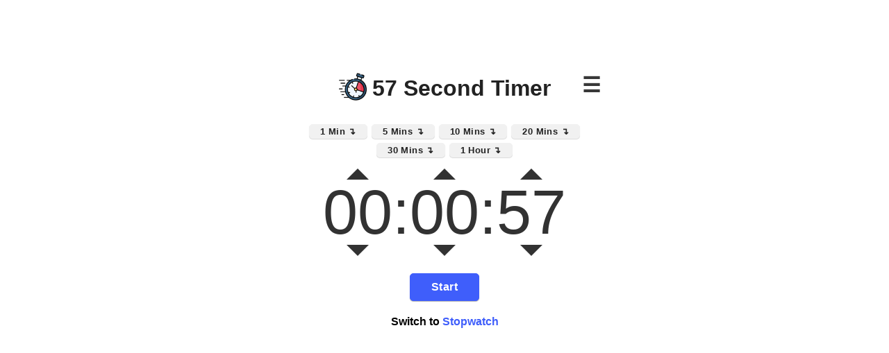

--- FILE ---
content_type: text/html; charset=UTF-8
request_url: https://www.timer-stopwatch.com/57-second-timer/
body_size: 8759
content:
<!DOCTYPE html>
<html lang="en">
	<head>
		<!-- Amp Tags -->
		<script async src="https://cdn.ampproject.org/v0.js"></script>
		<script async custom-element="amp-ad" src="https://cdn.ampproject.org/v0/amp-ad-0.1.js"></script>
		<script async src="https://pagead2.googlesyndication.com/pagead/js/adsbygoogle.js?client=ca-pub-4469574894345660" crossorigin="anonymous"></script>
		<!--<script async src="https://cdn.fuseplatform.net/publift/tags/2/3036/fuse.js"></script>-->
		<!-- Header -->
		<title>57 Second Timer - Online Timer Countdown</title>
		<meta name="robots" content="index,follow" />
		<meta name="description" content="Free 57 Second Timer timer to set an alarm for later. With sound."/>
		<meta name="keywords" content="57 Second Timer countdown"/>
		<meta charset="utf-8"/>
		<meta http-equiv="X-UA-Compatible" content="IE=edge,chrome=1"/>
		<meta name="viewport" content="width=device-width, initial-scale=1.0, maximum-scale=1.0, user-scalable=no"/>
		<!-- Social Meta Tags -->
		<meta property="og:title" content="57 Second Timer - Online Timer Countdown"/>
		<meta property="og:description" content="Free 57 Second Timer timer to set an alarm for later. With sound."/>
		<meta property="og:image" content="https://www.timer-stopwatch.com/images/social-logo.png"/>
		<meta property="og:url" content="https://www.timer-stopwatch.com/"/>
		<meta property="og:locale" content="en" />
		<meta property="og:type" content="website" />
		<meta name="twitter:title" content="57 Second Timer - Online Timer Countdown"/>
		<meta name="twitter:description" content="Free 57 Second Timer timer to set an alarm for later. With sound."/>
		<meta name="twitter:image" content="https://www.timer-stopwatch.com/images/social-logo.png"/>
		<meta name="twitter:card" content="summary_large_image"/>
		<!-- Icons -->
		<link rel="apple-touch-icon" sizes="180x180" href="/apple-touch-icon.png">
		<link rel="icon" type="image/png" sizes="32x32" href="/favicon-32x32.png">
		<link rel="icon" type="image/png" sizes="16x16" href="/favicon-16x16.png">
		<link rel="manifest" href="/site.webmanifest">
		<link rel="mask-icon" href="/safari-pinned-tab.svg" color="#222222">
		<meta name="msapplication-TileColor" content="#ffffff">
		<meta name="theme-color" content="#ffffff">
		<!-- Inline CSS -->
		<style>
			html, body, * {box-sizing:border-box;}
			body {margin:0;padding:0;background:#fff;color:#222;font-family:Arial,sans-serif;font-size:16px;}
			a, a:hover, a:active, a:visited {color:rgb(63, 94, 251);text-decoration:none;}
			h1,h2,h3,h4,h5,h6 {margin:0;line-height:1.2em;}
			p {margin:0;}
			hr {color:#f5f5f5;border:1px solid #f5f5f5;}
			button {-webkit-tap-highlight-color:  rgba(255, 255, 255, 0);}
			a.button {display:inline-block;margin:10px 0;font-weight:700;font-size:16px;background:rgb(63, 94, 251);color:#fff!important;border:1px solid rgb(63, 94, 251);border-radius:5px;-webkit-border-radius:5px;padding:10px 30px;cursor:pointer;margin:0 0.5vw;letter-spacing:0.03em;-webkit-tap-highlight-color:  rgba(255, 255, 255, 0);box-shadow:0 1px 1px rgba(0,0,0,.3);}
			#header {text-align:center;max-width:940px;width:100%;padding:0 20px;margin:105px auto 10px auto;}
			.logoimage {vertical-align:middle;margin-right:8px;margin-bottom:3px;}
			.logotext {vertical-align:middle;}
			#content {text-align:center;}
			.content-inner {padding:0 20px;max-width:940px;margin:20px auto 0 auto;width:100%;min-height:500px;}
			.section.major {margin:25px 0 25px 0;}
			.section.minor {margin:25px 0 25px 0;}
			.subtitle-major {font-size:24px;}
			.subtext-major {font-size:18px;color:#444;font-weight:700;margin-top:15px;line-height:1.3em;}
			.subtitle-minor {font-size:20px;color:#444;}
			.subtext-minor {font-size:14px;color:#444;margin-top:5px;line-height:1.6em;}
			.subtext-wrapper {margin:25px 0;}
			a.related-timers {display:inline-block;margin:6px 9px;}
			.blogpost.subtext-wrapper {max-width: 600px;margin-left: auto;margin-right: auto;}
			.blog-post.subtext-minor {padding: 15px 0 15px 0;}
			.blog-post-title {margin-bottom:5px;display:block;}
			.blog-excerpt p {display:inline;}
			.blog-excerpt a {display:inline-block;}
			.footer {color:#fff;background:#444;}
			.footer .slide-inner {padding:50px 0 50px 0;text-align:center;width:calc(100% - 30px);margin:0 auto;}
			.footer .slide-inner a {color: #fff;margin: 6px 9px;display:inline-block;}
			.footer .slide-inner p {margin:30px 0 0 0;}
			.copyright {margin-top:100px;font-size:12px!important;}
			/* Menu */
			#menu-burger {display:block;position:absolute;font-size:30px;font-weight:700;top:0;right:40px;border-radius:50%;-webkit-border-radius:50%;background:#fff;color:#222;opacity:0.9;text-align:center;padding:3px 10px 4.5px 10px;width:47.5px;height:47.5px;cursor:pointer;-webkit-user-select: none;-moz-user-select: none;-ms-user-select: none;user-select: none;-webkit-tap-highlight-color:  rgba(255, 255, 255, 0);z-index:2;}
			#menu-nav {display:none;position:fixed;top:0;left:0;height:100vh;width:calc(100% - 90px);background:#fff;color:#222;max-width:800px;box-shadow:5px 0 5px rgba(0,0,0,0.05);-webkit-box-shadow:5px 0 5px rgba(0,0,0,0.05);z-index:99;}
			#cover {display:none;position:fixed;top:0;left:0;width:100vw;height:100vh;background:rgba(0,0,0,0.7);z-index:98;}
			.nav-inner {padding:20px;font-size: 16px;}
			.nav-header {font-weight:700;color:#888;line-height:1.6em;}
			a.nav-item {display:block;line-height:1.6em;padding:10px;background:#f5f5f5;border-radius:5px;-webkit-border-radius:5px;margin:4px 10px 4px 10px;}
			/* Timer */
			#timer {display:inline-block;vertical-align:top;color:black;margin:1.4vw auto 1.4vw auto;width:100%;max-width:450px;}
			.digit {position:relative;font-size:90px;opacity:0.8;-webkit-user-select: none;-moz-user-select: none;-ms-user-select: none;user-select: none;}
			#control-panel {margin-top:2.8vw;}
			.control {font-weight:700;font-size:16px;background:#f1f1f1;color:#444;border:1px solid #f1f1f1;border-radius:5px;-webkit-border-radius:5px;padding:10px 30px;cursor:pointer;margin:0 0.5vw;letter-spacing:0.03em;box-shadow: 0 1px 1px rgba(0,0,0,.15);}
			.control:hover {background:#222;color:#fff;border-color:#222;}
			#reset:hover {background:#fb3f5e;color:#fff;border-color:#fb3f5e;}
			#control {color:#fff!important;background:rgb(63, 94, 251)!important;border-color:rgb(63, 94, 251)!important;box-shadow:0 1px 1px rgba(0,0,0,.3);}
			.preset-panel {width: calc(100% - 20px);margin: 0 auto 25px auto;line-height: 1.4em;max-width: 450px;}
			.control.sm {color:#222;font-size:13px!important;padding: 3px 15px!important;display:inline-block!important;line-height:1!important;margin:3px!important;}
			.control.sm:hover {color:#fff;background:rgb(63, 94, 251);border-color:rgb(63, 94, 251);}
			#reset, #mute {display:none;}
			#reset {color:#222;}
			#mute.off {background:#ed004e;color:#fff;border-color:#ed004e;}
			.arrow-up {position:absolute;top:-1vw;left:50%;transform:translate(-50%,0);width:0;height:0;border-left:1.25vw solid transparent;border-right:1.25vw solid transparent;border-bottom:1.25vw solid #000;cursor:pointer;}
			.arrow-down {position:absolute;bottom:-1vw;left:50%;transform:translate(-50%,0);width:0;height:0;border-left:1.25vw solid transparent;border-right:1.25vw solid transparent;border-top:1.25vw solid #000;cursor:pointer;}
			#switcher {margin-top:20px;font-size:16px;line-height:1.3em;font-weight:700;}
			#info {display:none;color:#999;font-size:14px;width:calc(100% - 30px);margin:0 auto;line-height:1.5em;}
			#info a {display:inline-block;text-decoration:underline;}
			/* Ads */
			.topad {display:none;width:100%;max-width:900px;min-height:320px;height:auto;max-height:360px;margin:0 auto;}
			.bottomad {width:100%;max-width:100%;margin:30px auto 0 auto;}
			.bottomad2 {width: 100%;max-width: 100%;margin: 25px auto 0 auto;min-height: 250px;}
			.leftad, .rightad {width:300px;height:600px;display:inline-block;vertical-align:top;}
			.leftad {margin-right:20px;}
			.rightad {margin-left:20px;}
			.fixedtopad {background:white;overflow:hidden;z-index:2;width:100%;max-width:100%;height:90px;max-height:90px;position:fixed;top:0;left:0;text-align:center;-webkit-overflow-scrolling: touch;}
			.fixedtopad .adsbygoogle {height:90px;max-height:90px;}
			.fixedbottomad {background:white;overflow:hidden;display:none;z-index:2;width:100%;max-width:100%;height:90px;max-height:90px;position:fixed;bottom:0;left:0;text-align:center;-webkit-overflow-scrolling: touch;}
			.fixedbottomad .adsbygoogle {display:none;height:90px;max-height:90px;}
			/* Dynamic Styles*/
			@media only screen and (max-width: 650px) and (min-height: 721px) {
				h1 {font-size:30px;}
				#menu-burger {color:#222;background:#fff;top:-5px;right:10px;}
				#header {text-align:left;margin: 65px auto 15px auto;}
				#timer {margin-top:15px;}
				.footer .slide-inner {padding:20px 0 80px 0;}
				.footer .slide-inner p {font-size:14px;line-height:1.3;}
				.digit {font-size:12vw;}
				.arrow-up {top:-3vw;border-left:3.5vw solid transparent;border-right:3.5vw solid transparent;border-bottom:3.5vw solid #000;}
				.arrow-down {bottom:-3vw;border-left:3.5vw solid transparent;border-right:3.5vw solid transparent;border-top:3.5vw solid #000;}
				#control-panel {margin-top:25px;}
				/* Ads */
				.topad {display:block;}
				.bottomad {margin-top:25px;}
				.fixedbottomad, .fixedbottomad .adsbygoogle {display:block;}
				.fixedtopad, .fixedbottomad {background:#fff;}
				.fixedtopad, .fixedtopad .adsbygoogle, .fixedbottomad, .fixedbottomad .adsbygoogle {height:60px;max-height:60px;}
				.leftad, .rightad {display:none!important;}
			}
			@media only screen and (max-width: 650px) and (min-height: 667px) and (max-height: 720px) {
				h1 {font-size:28px;}
				#menu-burger {color:#222;background:#fff;top:-5px;right:10px;}
				#header {text-align:left;margin: 65px auto 15px auto;}
				#timer {margin-top:15px;}
				.footer .slide-inner {padding:20px 0 80px 0;}
				.footer .slide-inner p {font-size:14px;line-height:1.25;}
				.digit {font-size:12vw;}
				.arrow-up {top:-3vw;border-left:3.5vw solid transparent;border-right:3.5vw solid transparent;border-bottom:3.5vw solid #000;}
				.arrow-down {bottom:-3vw;border-left:3.5vw solid transparent;border-right:3.5vw solid transparent;border-top:3.5vw solid #000;}
				#control-panel {margin-top:25px;}
				/* Ads */
				.topad {display:block;}
				.bottomad {margin-top:25px;}
				.fixedbottomad, .fixedbottomad .adsbygoogle {display:block;}
				.fixedtopad, .fixedbottomad {background:#fff;}
				.fixedtopad, .fixedtopad .adsbygoogle, .fixedbottomad, .fixedbottomad .adsbygoogle {height:60px;max-height:60px;}
				.leftad, .rightad {display:none!important;}
			}
			@media only screen and (max-width: 650px) and (min-height:635px) and (max-height: 666px) {
				h1 {font-size:26px;}
				#menu-burger {color:#222;background:#fff;top:-5px;right:10px;}
				#header {text-align:left;margin: 65px auto 15px auto;}
				#timer {margin-top:15px;}
				.footer .slide-inner {padding:20px 0 80px 0;}
				.footer .slide-inner p {font-size:14px;line-height:1.2;}
				.digit {font-size:12vw;}
				.arrow-up {top:-3vw;border-left:3.5vw solid transparent;border-right:3.5vw solid transparent;border-bottom:3.5vw solid #000;}
				.arrow-down {bottom:-3vw;border-left:3.5vw solid transparent;border-right:3.5vw solid transparent;border-top:3.5vw solid #000;}
				#control-panel {margin-top:25px;}
				/* Ads */
				.topad {display:block;}
				.bottomad {margin-top:25px;}
				.fixedbottomad, .fixedbottomad .adsbygoogle {display:block;}
				.fixedtopad, .fixedbottomad {background:#fff;}
				.fixedtopad, .fixedtopad .adsbygoogle, .fixedbottomad, .fixedbottomad .adsbygoogle {height:60px;max-height:60px;}
				.leftad, .rightad {display:none!important;}
			}
			@media only screen and (max-width: 650px) and (max-height: 634px) {
				h1 {font-size:24px;}
				#menu-burger {color:#222;background:#fff;top:-5px;right:10px;}
				#header {text-align:left;margin: 65px auto 15px auto;}
				#timer {margin-top:15px;}
				.footer .slide-inner {padding:20px 0 80px 0;}
				.footer .slide-inner p {font-size:14px;line-height:1.2;}
				.digit {font-size:12vw;}
				.arrow-up {top:-3vw;border-left:3.5vw solid transparent;border-right:3.5vw solid transparent;border-bottom:3.5vw solid #000;}
				.arrow-down {bottom:-3vw;border-left:3.5vw solid transparent;border-right:3.5vw solid transparent;border-top:3.5vw solid #000;}
				#control-panel {margin-top:25px;}
				/* Ads */
				.topad {display:block;}
				.bottomad {margin-top:25px;}
				.fixedbottomad, .fixedbottomad .adsbygoogle {display:block;}
				.fixedtopad, .fixedbottomad {background:#fff;}
				.fixedtopad, .fixedtopad .adsbygoogle, .fixedbottomad, .fixedbottomad .adsbygoogle {height:60px;max-height:60px;}
				.leftad, .rightad {display:none!important;}
			}
			@media only screen and (max-width: 1120px) {
				.leftad, .rightad {display:none;}
			}	
			@media only screen and (max-width: 420px) {
				.fixedbottomad, .fixedbottomad .adsbygoogle {display:block;}
				.fixedtopad, .fixedbottomad {background:#fff;}
				.fixedtopad, .fixedtopad .adsbygoogle, .fixedbottomad, .fixedbottomad .adsbygoogle {height:60px;max-height:60px;}
				#header {text-align:left;margin: 65px auto 15px auto;}
				.leftad, .rightad {display:none!important;}
			}
			@media only screen and (max-width: 360px) {
				
			}
			@media only screen and (min-width: 651px) and (max-height: 720px) {
				.leftad, .rightad {margin-top:-60px;}
				.bottomad {margin:20px auto 0 auto}
			}
			@media only screen and (min-width: 651px) and (max-width: 1300px) {
				#menu-burger {top:-3px; right: calc(50vw - 235px);}
			}
		</style>
	</head>
	<body id="body">
		<div itemscope itemtype="https://schema.org/Product">
			<div id="menu-burger">&#9776;</div>
<div id="menu-nav">
	<div class="nav-inner">
		<div class="nav-header">Timer &amp; Stopwatch</div>
		<a class="nav-item" href="https://www.timer-stopwatch.com/">Home</a>
		<div class="nav-divider"></div>
		<div class="nav-header">Countdown Timers</div>
		<a class="nav-item" href="https://www.timer-stopwatch.com/30-second-timer/">Second Timer</a>
		<a class="nav-item" href="https://www.timer-stopwatch.com/1-minute-timer/">Minute Timer</a>
		<a class="nav-item" href="https://www.timer-stopwatch.com/1-hour-timer/">Hour Timer</a>
		<div class="nav-divider"></div>
		<div class="nav-header">Online Stopwatch</div>
		<a class="nav-item" href="https://www.timer-stopwatch.com/stopwatch/">Stopwatch</a>
		<div class="nav-divider"></div>
		<div class="nav-header">Blog</div>
		<a class="nav-item" href="https://www.timer-stopwatch.com/blog/">Blog</a>
		<div class="nav-divider"></div>
		<div class="nav-header">Privacy &amp; Terms</div>
		<a class="nav-item" href="https://www.timer-stopwatch.com/privacy/" target="_blank">Privacy Policy</a>
		<div class="nav-divider"></div>
	</div>
</div>
<div id="cover"></div>
			<div class="fixedtopad">
				<!-- 71161633/sticky_header/sticky_header 
				<div data-fuse="22872218696"></div>-->
				<ins class="adsbygoogle"
		             style="display:block;margin:0 auto;text-align:center;min-width:250px;max-width:728px;width:100%;"
		             data-ad-client="ca-pub-4469574894345660"
		             data-ad-slot="7385963243"></ins>
		         <script>
		             (adsbygoogle = window.adsbygoogle || []).push({});
		        </script>
			</div>
			<div id="header">
				<h1 itemprop="name"><img class="logoimage" src="https://www.timer-stopwatch.com/images/icon64.png" width="40" height="40"><span class="logotext">57 Second Timer</span></h1>
			</div>
			<div id="content">
				<div id="timer-wrapper">
					<div class="topad">
						<!-- 71161633/home_header/home_header 
						<div data-fuse="22871687071"></div>-->
						<ins class="adsbygoogle"
		                     style="display:block;margin:0 auto;text-align:center;min-width:250px;max-width:100%;width:100%;max-height:336px;"
		                     data-ad-client="ca-pub-4469574894345660"
		                     data-ad-slot="7385963243"
		                     data-ad-format="rectangle,horizontal"
		                     data-full-width-responsive="true"></ins>
		                 <script>
		                     (adsbygoogle = window.adsbygoogle || []).push({});
		                </script>
					</div>
					<div class="leftad">
						<!-- 71161633/home_vrec_1/home_vrec_1 
						<div data-fuse="22872218702"></div>-->
						<ins class="adsbygoogle"
		                     style="display:block;margin:0 auto;text-align:center;min-width:300px;max-width:100%;width:100%;"
		                     data-ad-client="ca-pub-4469574894345660"
		                     data-ad-slot="1203698275"
		                     data-ad-format="rectangle,vertical"
		                     data-full-width-responsive="true"></ins>
		                 <script>
		                     (adsbygoogle = window.adsbygoogle || []).push({});
		                </script>
					</div>
					<div id="timer">
						<div id="preset-panel" class="preset-panel"><a href="https://www.timer-stopwatch.com/1-minute-timer/" class="control sm">1 Min ↴</a><a href="https://www.timer-stopwatch.com/5-minute-timer/" class="control sm">5 Mins ↴</a><a href="https://www.timer-stopwatch.com/10-minute-timer/" class="control sm">10 Mins ↴</a><a href="https://www.timer-stopwatch.com/20-minute-timer/" class="control sm">20 Mins ↴</a><a href="https://www.timer-stopwatch.com/30-minute-timer/" class="control sm">30 Mins ↴</a><a href="https://www.timer-stopwatch.com/60-minute-timer/" class="control sm">1 Hour ↴</a></div>
						<span class="digit"><div class="arrow-up" id="hplus"></div><div class="arrow-down" id="hminus"></div><span id="hours"></span></span><span class="digit timer-divider">:</span><span class="digit"><div class="arrow-up" id="mplus"></div><div class="arrow-down" id="mminus"></div><span id="minutes"></span></span><span class="digit timer-divider">:</span><span class="digit"><div class="arrow-up" id="splus"></div><div class="arrow-down" id="sminus"></div><span id="seconds"></span></span><div id="info">Please don't lock your screen as the alarm may not sound.</a></div>
						<div id="control-panel">
							<button class="control" id="control">Start</button>
							<button class="control on" id="mute">Mute</button>
							<a onclick="gtag('event','resetTimer',{'event_category':'resetTimer','event_label':'resetTimer'});" href="https://www.timer-stopwatch.com/57-second-timer/?reset=true" class="control" id="reset">Reset</a>
							<div id="switcher">Switch to <a href="https://www.timer-stopwatch.com/stopwatch/">Stopwatch</a></div>
							<!--<a style="max-width:450px;font-family: Arial,sans-serif;font-size: 14px;font-weight: 700;line-height: 1em;padding:13px 10px;margin: 15px auto 10px auto;display: block;opacity: 0.9;background: #f1f1f1;border-radius: 4px;color: #3286dc;border: 2px dashed #3286dc;" href="https://nhtrx.com/?a=1063&amp;oc=2&amp;c=5&amp;s1=countdown" target="_blank">Powered by Namehero: Start a website »</a>-->
						</div>
						<div id="bottom-ad" class="bottomad">				
							<!-- 71161633/home_footer/home_footer 
							<div data-fuse="22872218708"></div>-->
							<ins class="adsbygoogle"
			                     style="display:block;margin:0 auto;text-align:center;min-width:250px;max-width:100%;width:100%;max-height:336px;"
			                     data-ad-client="ca-pub-4469574894345660"
			                     data-ad-slot="6380003332"
			                     data-ad-format="rectangle,horizontal"
			                     data-full-width-responsive="true"></ins>
			                 <script>
			                     (adsbygoogle = window.adsbygoogle || []).push({});
			                </script>
						</div>
					</div>
					<style>
						#timer p {
							font-family: Arial, sans-serif;
							font-weight: 700;
							background: #fff;
							color: red;
							padding: 10px;
							border-radius: 10px;
							margin: 10px 5px 0 5px;
							font-size: 20px;
  							line-height: 1.3em;
						}
					</style>
					<script>
						window.addEventListener('load', function () {
						    setTimeout(function () {
						      const ad = document.getElementById('bottom-ad');
						      if (!ad || ad.innerHTML.trim().length === 0 || ad.offsetHeight === 0) {
						        console.log("adblock-detected");
						        gtag('event','adblock-detected',{'event_category':'adblock-detected','event_label':'adblock-detected'});
						        const divT = document.getElementById('timer');
							    divT.innerHTML = ''; // Empty the div
							    const pT = document.createElement('p');
							    pT.textContent = "AdBlocker Detected: Please disable your browser's ad blocker to continue using this website for free. Thank you.";
							    divT.appendChild(pT);
						      }
						    }, 1000); // wait to give adsbygoogle time to load
						  });
					</script>
					<div class="rightad">
						<!-- 71161633/home_vrec_2/home_vrec_2 
						<div data-fuse="22872218699"></div>-->
						<ins class="adsbygoogle"
		                     style="display:block;margin:0 auto;text-align:center;min-width:300px;max-width:100%;width:100%;"
		                     data-ad-client="ca-pub-4469574894345660"
		                     data-ad-slot="8890616603"
		                     data-ad-format="rectangle,vertical"
		                     data-full-width-responsive="true"></ins>
		                 <script>
		                     (adsbygoogle = window.adsbygoogle || []).push({});
		                </script>
					</div>
				</div>
				<div class="content-inner">
					<div class="section minor">
						<p class="subtext-minor">This page is a 57 second timer that counts down once you click 'Start'. This online countdown timer will alarm you with sound in 57 second. You can pause and resume this timer anytime by clicking the 'Pause' or 'Resume' buttons. When the timer is up, it will blink and sound an alarm.</p>
					</div>
					<hr>
					<div class="section minor">
						<h3 class="subtitle-minor">Most Popular Timers</h3>
						<p class="subtext-minor">These are our most popular countdown timers.</p>
						<div class="subtext-minor subtext-wrapper">
							<a class="related-timers" href="https://www.timer-stopwatch.com/10-second-timer/">10 Second Timer</a>
							<a class="related-timers" href="https://www.timer-stopwatch.com/30-second-timer/">30 Second Timer</a>
							<a class="related-timers" href="https://www.timer-stopwatch.com/5-minute-timer/">5 Minute Timer</a>
							<a class="related-timers" href="https://www.timer-stopwatch.com/10-minute-timer/">10 Minute Timer</a>
							<a class="related-timers" href="https://www.timer-stopwatch.com/20-minute-timer/">20 Minute Timer</a>
							<a class="related-timers" href="https://www.timer-stopwatch.com/30-minute-timer/">30 Minute Timer</a>
							<a class="related-timers" href="https://www.timer-stopwatch.com/45-minute-timer/">45 Minute Timer</a>
							<a class="related-timers" href="https://www.timer-stopwatch.com/60-minute-timer/">60 Minute Timer</a>
							<a class="related-timers" href="https://www.timer-stopwatch.com/90-minute-timer/">90 Minute Timer</a>
							<a class="related-timers" href="https://www.timer-stopwatch.com/120-minute-timer/">2 Hour Timer</a>						
						</div>
					</div>
					<hr>
					<div class="section minor">
						<h3 class="subtitle-minor">Related Countdown Timers</h3>
						<p class="subtext-minor">If you need another minute timer please select one of the following.</p>
						<div class="subtext-minor subtext-wrapper">
							<a class='related-timers' href='https://www.timer-stopwatch.com/56-second-timer/'>56 Second Timer</a><a class='related-timers' href='https://www.timer-stopwatch.com/55-second-timer/'>55 Second Timer</a><a class='related-timers' href='https://www.timer-stopwatch.com/54-second-timer/'>54 Second Timer</a><a class='related-timers' href='https://www.timer-stopwatch.com/53-second-timer/'>53 Second Timer</a><a class='related-timers' href='https://www.timer-stopwatch.com/52-second-timer/'>52 Second Timer</a><a class='related-timers' href='https://www.timer-stopwatch.com/58-second-timer/'>58 Second Timer</a><a class='related-timers' href='https://www.timer-stopwatch.com/59-second-timer/'>59 Second Timer</a><a class='related-timers' href='https://www.timer-stopwatch.com/60-second-timer/'>60 Second Timer</a><a class='related-timers' href='https://www.timer-stopwatch.com/61-second-timer/'>61 Second Timer</a><a class='related-timers' href='https://www.timer-stopwatch.com/62-second-timer/'>62 Second Timer</a>						</div>
					</div>
					<hr>
					<div class="section minor">
						<h3 class="subtitle-minor">Looking For A Stopwatch?</h3>
						<p class="subtext-minor">If you need a stopwatch instead, please use the following link.</p>
						<div class="subtext-wrapper"><a href="https://www.timer-stopwatch.com/stopwatch/" class="button">Online Stopwatch</a></div>
					</div>
					<div class="section minor">
						<h3 class="subtitle-minor">User Reviews</h3>
						<p class="subtext-minor">See what some of our users are saying:</p>
						<span itemprop="aggregateRating" itemscope itemtype="https://schema.org/AggregateRating">
			                <meta itemprop="ratingValue" content="5.0"/>
			                <meta itemprop="ratingCount" content="13"/>
		                </span>
		                <div class='subtext-minor'><div itemprop='review' itemscope itemtype='https://schema.org/Review' class='blogpost subtext-wrapper'><div itemprop='author' itemscope itemtype='https://schema.org/Person'><meta itemprop='name' content='James'/></div><div itemprop='name' class='subtext-minor'><h3 class='blog-title'>Lap Timer Stopwatch</h3></div><div itemprop='reviewBody' class='subtext-minor'><p class='blog-excerpt'>"I used this stopwatch to time my son running laps. Accurate down to a microsecond, very simple and useful!" - &#9733;&#9733;&#9733;&#9733;&#9733; - James</p></div><span itemprop='reviewRating' itemscope itemtype='https://schema.org/Rating'><meta itemprop='ratingValue' content='5.0'/></span></div></div><div class='subtext-minor'><div itemprop='review' itemscope itemtype='https://schema.org/Review' class='blogpost subtext-wrapper'><div itemprop='author' itemscope itemtype='https://schema.org/Person'><meta itemprop='name' content='May'/></div><div itemprop='name' class='subtext-minor'><h3 class='blog-title'>5 Minute Timer</h3></div><div itemprop='reviewBody' class='subtext-minor'><p class='blog-excerpt'>"The 5 min timer was ideal for egg boiling. Perfect eggs in the morning!" - &#9733;&#9733;&#9733;&#9733;&#9733; - May</p></div><span itemprop='reviewRating' itemscope itemtype='https://schema.org/Rating'><meta itemprop='ratingValue' content='5.0'/></span></div></div><div class='subtext-minor'><div itemprop='review' itemscope itemtype='https://schema.org/Review' class='blogpost subtext-wrapper'><div itemprop='author' itemscope itemtype='https://schema.org/Person'><meta itemprop='name' content='Jo'/></div><div itemprop='name' class='subtext-minor'><h3 class='blog-title'>60 Minute Timer</h3></div><div itemprop='reviewBody' class='subtext-minor'><p class='blog-excerpt'>"This simple 60 minute timer was ideal for baking my marble cake. The alarm was loud and I didn't miss it." - &#9733;&#9733;&#9733;&#9733;&#9733; - Jo</p></div><span itemprop='reviewRating' itemscope itemtype='https://schema.org/Rating'><meta itemprop='ratingValue' content='5.0'/></span></div></div><div class='subtext-minor'><div itemprop='review' itemscope itemtype='https://schema.org/Review' class='blogpost subtext-wrapper'><div itemprop='author' itemscope itemtype='https://schema.org/Person'><meta itemprop='name' content='Mike'/></div><div itemprop='name' class='subtext-minor'><h3 class='blog-title'>100m Dash Stopwatch</h3></div><div itemprop='reviewBody' class='subtext-minor'><p class='blog-excerpt'>"I timed my kids running the 100m dash with this simple tool. I recommend it." - &#9733;&#9733;&#9733;&#9733;&#9733; - Mike</p></div><span itemprop='reviewRating' itemscope itemtype='https://schema.org/Rating'><meta itemprop='ratingValue' content='5.0'/></span></div></div><div class='subtext-minor'><div itemprop='review' itemscope itemtype='https://schema.org/Review' class='blogpost subtext-wrapper'><div itemprop='author' itemscope itemtype='https://schema.org/Person'><meta itemprop='name' content='Michael'/></div><div itemprop='name' class='subtext-minor'><h3 class='blog-title'>Simple Stopwatch</h3></div><div itemprop='reviewBody' class='subtext-minor'><p class='blog-excerpt'>"Simple stopwatch that just works. 5 stars." - &#9733;&#9733;&#9733;&#9733;&#9733; - Michael</p></div><span itemprop='reviewRating' itemscope itemtype='https://schema.org/Rating'><meta itemprop='ratingValue' content='5.0'/></span></div></div><div class='subtext-minor'><div itemprop='review' itemscope itemtype='https://schema.org/Review' class='blogpost subtext-wrapper'><div itemprop='author' itemscope itemtype='https://schema.org/Person'><meta itemprop='name' content='Gemma'/></div><div itemprop='name' class='subtext-minor'><h3 class='blog-title'>Split Times Stopwatch</h3></div><div itemprop='reviewBody' class='subtext-minor'><p class='blog-excerpt'>"Split times on the stopwatch were great for timing my runs" - &#9733;&#9733;&#9733;&#9733;&#9733; - Gemma</p></div><span itemprop='reviewRating' itemscope itemtype='https://schema.org/Rating'><meta itemprop='ratingValue' content='5.0'/></span></div></div><div class='subtext-minor'><div itemprop='review' itemscope itemtype='https://schema.org/Review' class='blogpost subtext-wrapper'><div itemprop='author' itemscope itemtype='https://schema.org/Person'><meta itemprop='name' content='Linda'/></div><div itemprop='name' class='subtext-minor'><h3 class='blog-title'>Simple Timer</h3></div><div itemprop='reviewBody' class='subtext-minor'><p class='blog-excerpt'>"I wish more sites were as simple and straight forward as this one!!" - &#9733;&#9733;&#9733;&#9733;&#9733; - Linda</p></div><span itemprop='reviewRating' itemscope itemtype='https://schema.org/Rating'><meta itemprop='ratingValue' content='5.0'/></span></div></div><div class='subtext-minor'><div itemprop='review' itemscope itemtype='https://schema.org/Review' class='blogpost subtext-wrapper'><div itemprop='author' itemscope itemtype='https://schema.org/Person'><meta itemprop='name' content='Liu'/></div><div itemprop='name' class='subtext-minor'><h3 class='blog-title'>30 Minute Timer</h3></div><div itemprop='reviewBody' class='subtext-minor'><p class='blog-excerpt'>"I used the 30 minute timer to set a reminder for myself to take a break. Works great!" - &#9733;&#9733;&#9733;&#9733;&#9733; - Liu</p></div><span itemprop='reviewRating' itemscope itemtype='https://schema.org/Rating'><meta itemprop='ratingValue' content='5.0'/></span></div></div><div class='subtext-minor'><div itemprop='review' itemscope itemtype='https://schema.org/Review' class='blogpost subtext-wrapper'><div itemprop='author' itemscope itemtype='https://schema.org/Person'><meta itemprop='name' content='Maya'/></div><div itemprop='name' class='subtext-minor'><h3 class='blog-title'>10 Minute Timer</h3></div><div itemprop='reviewBody' class='subtext-minor'><p class='blog-excerpt'>"The 10 min timer worked perfectly." - &#9733;&#9733;&#9733;&#9733;&#9733; - Maya</p></div><span itemprop='reviewRating' itemscope itemtype='https://schema.org/Rating'><meta itemprop='ratingValue' content='5.0'/></span></div></div><div class='subtext-minor'><div itemprop='review' itemscope itemtype='https://schema.org/Review' class='blogpost subtext-wrapper'><div itemprop='author' itemscope itemtype='https://schema.org/Person'><meta itemprop='name' content='Nina'/></div><div itemprop='name' class='subtext-minor'><h3 class='blog-title'>6 Minute Timer</h3></div><div itemprop='reviewBody' class='subtext-minor'><p class='blog-excerpt'>"Boiling eggs was easy with this 6 minute timer" - &#9733;&#9733;&#9733;&#9733;&#9733; - Nina</p></div><span itemprop='reviewRating' itemscope itemtype='https://schema.org/Rating'><meta itemprop='ratingValue' content='5.0'/></span></div></div><div class='subtext-minor'><div itemprop='review' itemscope itemtype='https://schema.org/Review' class='blogpost subtext-wrapper'><div itemprop='author' itemscope itemtype='https://schema.org/Person'><meta itemprop='name' content='George'/></div><div itemprop='name' class='subtext-minor'><h3 class='blog-title'>Cooking Countdown Timer</h3></div><div itemprop='reviewBody' class='subtext-minor'><p class='blog-excerpt'>"I timed my lasagna in the oven with this countdown timer. Perfect!" - &#9733;&#9733;&#9733;&#9733;&#9733; - George</p></div><span itemprop='reviewRating' itemscope itemtype='https://schema.org/Rating'><meta itemprop='ratingValue' content='5.0'/></span></div></div><div class='subtext-minor'><div itemprop='review' itemscope itemtype='https://schema.org/Review' class='blogpost subtext-wrapper'><div itemprop='author' itemscope itemtype='https://schema.org/Person'><meta itemprop='name' content='Vicky'/></div><div itemprop='name' class='subtext-minor'><h3 class='blog-title'>45 Minute Alarm Timer</h3></div><div itemprop='reviewBody' class='subtext-minor'><p class='blog-excerpt'>"45-min timer set to wake me up after a power nap :)" - &#9733;&#9733;&#9733;&#9733;&#9733; - Vicky</p></div><span itemprop='reviewRating' itemscope itemtype='https://schema.org/Rating'><meta itemprop='ratingValue' content='5.0'/></span></div></div><div class='subtext-minor'><div itemprop='review' itemscope itemtype='https://schema.org/Review' class='blogpost subtext-wrapper'><div itemprop='author' itemscope itemtype='https://schema.org/Person'><meta itemprop='name' content='Sophie'/></div><div itemprop='name' class='subtext-minor'><h3 class='blog-title'>Alarm Sound</h3></div><div itemprop='reviewBody' class='subtext-minor'><p class='blog-excerpt'>"The alarm was nice and loud!" - &#9733;&#9733;&#9733;&#9733;&#9733; - Sophie</p></div><span itemprop='reviewRating' itemscope itemtype='https://schema.org/Rating'><meta itemprop='ratingValue' content='5.0'/></span></div></div>					</div>
					<hr/>
					<div class="section minor">
						<h3 class="subtitle-minor">Blog Posts</h3>
						<p class="subtext-minor">You can read our latest blog posts here:</p>
						<div class="subtext-minor">
							 
<div class="blogpost subtext-wrapper">
	<h2 class="blog-title"><a target="_blank" href="https://www.timer-stopwatch.com/blog/2022/09/21/boil-perfect-breakfast-eggs-with-our-countdown-timer/">Boil perfect Breakfast Eggs with our Countdown Timer</a></h2>
	<div class="blog-excerpt"><p>What better way to use a timer than to make the perfect breakfast eggs? But how long should you boil eggs so they become your dream dish? This guide will help you with exactly that problem&#8230;</p>
 <a target="_blank" href="https://www.timer-stopwatch.com/blog/2022/09/21/boil-perfect-breakfast-eggs-with-our-countdown-timer/">Read on &rsaquo;</a></div>
</div>
<div class="blogpost subtext-wrapper">
	<h2 class="blog-title"><a target="_blank" href="https://www.timer-stopwatch.com/blog/2022/09/17/use-our-stopwatch-to-time-your-laps/">Use our Stopwatch to Time your Laps</a></h2>
	<div class="blog-excerpt"><p>You can use a stopwatch for almost anything, but the most popular use remains timing someone or yourself while running, cycling or doing training exercises of any kind. Our stopwatch is accurate enough for these purposes, recording up to a tenth of a second. It also comes with a lap timer / split timer, so you can keep track of and improve on those lap times.</p>
 <a target="_blank" href="https://www.timer-stopwatch.com/blog/2022/09/17/use-our-stopwatch-to-time-your-laps/">Read on &rsaquo;</a></div>
</div>
<div class="blogpost subtext-wrapper">
	<h2 class="blog-title"><a target="_blank" href="https://www.timer-stopwatch.com/blog/2022/09/17/things-you-can-count-down-with-our-online-timer/">Use our Alarm Timer for your  Recipes</a></h2>
	<div class="blog-excerpt"><p>There are infinite possibilities as to what you can count down with our online timer. But using a timer with alarm sound works great for any kind of recipe, whether you are cooking or baking.</p>
 <a target="_blank" href="https://www.timer-stopwatch.com/blog/2022/09/17/things-you-can-count-down-with-our-online-timer/">Read on &rsaquo;</a></div>
</div>
<div class="blogpost subtext-wrapper">
	<h2 class="blog-title"><a target="_blank" href="https://www.timer-stopwatch.com/blog/2022/09/17/welcome-to-timer-stopwatch-com/">Welcome to Timer-Stopwatch.com</a></h2>
	<div class="blog-excerpt"><p>We are keen to build the fastest, simplest, cleanest and most accurate timer and stopwatch services online. Just a simple browser-based web tool that allows anyone, anywhere to quickly time any event or object that they so desire.</p>
 <a target="_blank" href="https://www.timer-stopwatch.com/blog/2022/09/17/welcome-to-timer-stopwatch-com/">Read on &rsaquo;</a></div>
</div>
						</div>
					</div>
				</div>
			</div>
		</div>
		<div class="fixedbottomad">
			<ins class="adsbygoogle"
	             style="display:block;margin:0 auto;text-align:center;min-width:250px;max-width:728px;width:100%;max-height:90px;"
	             data-ad-client="ca-pub-4469574894345660"
	             data-ad-slot="8184039592"></ins>
	         <script>
	             (adsbygoogle = window.adsbygoogle || []).push({});
	        </script>
		</div>
		<div class='footer'>
	<div class='slide-inner'>
		<a href="https://www.timer-stopwatch.com/">Home</a> <a href="https://www.timer-stopwatch.com/stopwatch/">Stopwatch</a> <a href="https://www.timer-stopwatch.com/1-minute-timer/">Minute Timer</a> <a href="https://www.timer-stopwatch.com/blog/">Blog</a> <a href="https://www.timer-stopwatch.com/privacy/" target="_blank">Privacy Policy</a>
		<p class="copyright">&copy; 2022 Timer-Stopwatch.com</p>
	</div>
	<!-- Global site tag (gtag.js) - Google Analytics -->
	<script async src="https://www.googletagmanager.com/gtag/js?id=G-MHTDJTZQQ9"></script>
	<script>
	  window.dataLayer = window.dataLayer || [];
	  function gtag(){dataLayer.push(arguments);}
		  gtag('js', new Date());
		
		  gtag('config', 'G-MHTDJTZQQ9');
		  gtag('config', 'AW-856565153');
		  
		  function gtag_report_conversion(url) {
		  var callback = function () {
		    if (typeof(url) != 'undefined') {
		      window.location = url;
		    }
		  };
		  gtag('event', 'conversion', {
		      'send_to': 'AW-856565153/6x_wCO_s0NMDEKHLuJgD',
		      'event_callback': callback
		  });
		  return false;
		}

	</script>
</div>		<script>
			var secs = 57;
			var time = secs * 1000;
			var settimer = time;
			var total = time;
			var seconds = Math.floor(total / 1000);
			var minutes = Math.floor(seconds / 60);
			var hours = Math.floor(minutes / 60);
			seconds = seconds % 60;
			minutes = minutes % 60;
			let status = true;
			let mute = false;
			var audio = new Audio('https://www.timer-stopwatch.com/sounds/alarm.mp3');
			
			colorchanger = setInterval(function(){},100000);
			clearInterval(colorchanger);
			
			const timerdiv = document.getElementById("timer");
			const hoursdiv = document.getElementById("hours");
			const minutesdiv = document.getElementById("minutes");
			const secondsdiv = document.getElementById("seconds");
			const controldiv = document.getElementById("control");
			const resetdiv = document.getElementById("reset");
			const mutediv = document.getElementById("mute");
			const hplusdiv = document.getElementById("hplus");
			const mplusdiv = document.getElementById("mplus");
			const splusdiv = document.getElementById("splus");
			const hminusdiv = document.getElementById("hminus");
			const mminusdiv = document.getElementById("mminus");
			const sminusdiv = document.getElementById("sminus");
			const infodiv = document.getElementById("info");
			const switcherdiv = document.getElementById("switcher");
			const controlpaneldiv = document.getElementById("control-panel");
			const presetpaneldiv = document.getElementById("preset-panel");
			
			hoursdiv.innerHTML = hours.toString().padStart(2, '0');
			minutesdiv.innerHTML = minutes.toString().padStart(2, '0');
			secondsdiv.innerHTML = seconds.toString().padStart(2, '0');
			
			function incrementSeconds() {
			    total = (starttime - new Date().getTime()) + time;
			    var seconds = Math.floor(total / 1000);
			  	var minutes = Math.floor(seconds / 60);
			  	var hours = Math.floor(minutes / 60);
			    seconds = seconds % 60;
			  	minutes = minutes % 60;
			    if(total > 0) {
			    	if(total <= 10000) {
			      	timerdiv.style.color = "#FB7E3F";
			      }
			      hoursdiv.innerHTML = hours.toString().padStart(2, '0');
			   	 	minutesdiv.innerHTML = minutes.toString().padStart(2, '0');
			    	secondsdiv.innerHTML = seconds.toString().padStart(2, '0');
			    } else if (total <= 1000) {
			      hoursdiv.innerHTML = "00";
			    	minutesdiv.innerHTML = "00";
			    	secondsdiv.innerHTML = "00";
			    	clearInterval(gotime);
			      controldiv.style.display = "none";
			      mutediv.style.display = "inline-block";
			      timerdiv.style.color = "#ed004e";
			      if(!mute) {
			        gtag('event','playedAlarm',{'event_category':'playedAlarm','event_label':'playedAlarm'});
			      	audio.loop = true;
			  		audio.play();
			      }
			    	colorchanger = setInterval(function() {
			      	if (timerdiv.style.color === "black") {
			          timerdiv.style.color = "#fb3f5e";
			        } else {
			          timerdiv.style.color = "black";
			        }       
			      }, 550 );
			      return;
			    }
			}
			
			controldiv.addEventListener("click",function() {
			    gtag('event','startTimer',{'event_category':'startTimer','event_label':'startTimer'});
				info.style.display = "inline-block";
				if(status) {
				audio.play();
				audio.currentTime = 0;
				audio.pause();
			  	hplusdiv.style.display = "none";
			    mplusdiv.style.display = "none";
			    splusdiv.style.display = "none";
			    hminusdiv.style.display = "none";
			    mminusdiv.style.display = "none";
			    sminusdiv.style.display = "none";
			  	starttime = new Date().getTime();
			  	gotime = setInterval(
			  	function(){
			      incrementSeconds();
			    }, 100);
			    var width = window.innerWidth || document.documentElement.clientWidth || document.body.clientWidth;
			    if(width < 480) {
			    	presetpaneldiv.style.display = "none";
			   	}
			    switcher.style.display = "none";
			  	resetdiv.style.display = "inline-block";
			    controldiv.innerHTML = "Pause";
			    gtag_report_conversion();
			  }
			  if(!status) {
			    gtag('event','pauseTimer',{'event_category':'pauseTimer','event_label':'pauseTimer'});
			  	switcher.style.display = "block";
			  	presetpaneldiv.style.display = "block";
			  	time = (starttime - new Date().getTime()) + time;
			  	controldiv.innerHTML = "Resume";
			  	clearInterval(gotime);
			  }
			  status = !status;
			});
			
			mutediv.addEventListener("click",function() {
				if(!mute) {
				gtag('event','muteAlarm',{'event_category':'muteAlarm','event_label':'muteAlarm'});
			    audio.pause();
			    audio.currentTime = 0;
			    mutediv.innerHTML = "Unmute";
			    mutediv.className = "control off";
			  } else {
			    gtag('event','unmuteAlarm',{'event_category':'unmuteAlarm','event_label':'unmuteAlarm'});
			  	audio = new Audio('https://www.timer-stopwatch.com/sounds/alarm.mp3');
			    mutediv.innerHTML = "Mute";
			    mutediv.className = "control on";
			    if(total < 1000) {
			    	audio.loop = true;
			  		audio.play();
			    }
			  }
			  
			  mute = !mute;
			});
			
			function updateTime() {
				time = parseInt(hoursdiv.innerHTML) * 60 * 60 * 1000 + parseInt(minutesdiv.innerHTML) * 60 * 1000 + parseInt(secondsdiv.innerHTML) * 1000;
			}
			
			function setMins(mins) {
				if(mins == 60) {
					mins = 0;
					hours = 1;
					minutesdiv.innerHTML = mins.toString().padStart(2, '0');
					hoursdiv.innerHTML = hours.toString().padStart(2, '0');
				} else {
					hours = 0;
					minutesdiv.innerHTML = mins.toString().padStart(2, '0');
					hoursdiv.innerHTML = hours.toString().padStart(2, '0');
				}
				updateTime();
			}
			
			hplusdiv.addEventListener("click",function() {
				hoursdiv.innerHTML = (parseInt(hoursdiv.innerHTML) + 1).toString().padStart(2, '0');
			  	updateTime();
			});
			
			hminusdiv.addEventListener("click",function() {
				if(parseInt(hoursdiv.innerHTML) > 0) {
					hoursdiv.innerHTML = (parseInt(hoursdiv.innerHTML) - 1).toString().padStart(2, '0');
			 	}
			  	updateTime();
			});
			
			mplusdiv.addEventListener("click",function() {
				if(parseInt(minutesdiv.innerHTML) < 59) {
					minutesdiv.innerHTML = (parseInt(minutesdiv.innerHTML) + 1).toString().padStart(2, '0');
			  	} else if (parseInt(minutesdiv.innerHTML) == 59) {
			  		minutesdiv.innerHTML = "00";
			  	}
			  updateTime();
			});
			
			mminusdiv.addEventListener("click",function() {
				if(parseInt(minutesdiv.innerHTML) > 0) {
					minutesdiv.innerHTML = (parseInt(minutesdiv.innerHTML) - 1).toString().padStart(2, '0');
			 	} else if (parseInt(minutesdiv.innerHTML) == 0) {
			  		minutesdiv.innerHTML = "59";
			  	}
			  updateTime();
			});
			
			splusdiv.addEventListener("click",function() {
				if(parseInt(secondsdiv.innerHTML) < 59) {
					secondsdiv.innerHTML = (parseInt(secondsdiv.innerHTML) + 1).toString().padStart(2, '0');
			  	} else if (parseInt(secondsdiv.innerHTML) == 59) {
			  		secondsdiv.innerHTML = "00";
			  	}
			  updateTime();
			});
			
			sminusdiv.addEventListener("click",function() {
				if(parseInt(secondsdiv.innerHTML) > 0) {
					secondsdiv.innerHTML = (parseInt(secondsdiv.innerHTML) - 1).toString().padStart(2, '0');
			 	} else if (parseInt(secondsdiv.innerHTML) == 0) {
			  		secondsdiv.innerHTML = "59";
			  	}
			  updateTime();
			});
			
			var nav = false;
		
			document.getElementById("menu-burger").addEventListener("click", function() {
				if(nav) {
					this.innerHTML = "&#9776;";
					document.getElementById("menu-nav").style.display = "none";
					document.getElementById("cover").style.display = "none";
				} else {
					this.innerHTML = "&#10005;";
					document.getElementById("menu-nav").style.display = "block";
					document.getElementById("cover").style.display = "block";
				}
				nav = !nav;
			});
			
			document.getElementById("cover").addEventListener("click", function() {
				if(nav) {
					document.getElementById("menu-burger").innerHTML = "&#9776;";
					document.getElementById("menu-nav").style.display = "none";
					document.getElementById("cover").style.display = "none";
				} else {
					document.getElementById("menu-burger").innerHTML = "&#10005;";
					document.getElementById("menu-nav").style.display = "block";
					document.getElementById("cover").style.display = "block";
				}
				nav = !nav;
			});
			
			function checkStatus() {
			    gtag('event','activeTimer',{'event_category':'activeTimer','event_label':'activeTimer'});
			}
			
			stillHere = setInterval(
			  	function(){
			      checkStatus();
			    }, 15000);
		</script>
	<script defer src="https://static.cloudflareinsights.com/beacon.min.js/vcd15cbe7772f49c399c6a5babf22c1241717689176015" integrity="sha512-ZpsOmlRQV6y907TI0dKBHq9Md29nnaEIPlkf84rnaERnq6zvWvPUqr2ft8M1aS28oN72PdrCzSjY4U6VaAw1EQ==" data-cf-beacon='{"version":"2024.11.0","token":"f07312b3631d4df386d7838532c3d8e5","r":1,"server_timing":{"name":{"cfCacheStatus":true,"cfEdge":true,"cfExtPri":true,"cfL4":true,"cfOrigin":true,"cfSpeedBrain":true},"location_startswith":null}}' crossorigin="anonymous"></script>
</body>
	</html>

--- FILE ---
content_type: text/html; charset=utf-8
request_url: https://www.google.com/recaptcha/api2/aframe
body_size: 186
content:
<!DOCTYPE HTML><html><head><meta http-equiv="content-type" content="text/html; charset=UTF-8"></head><body><script nonce="LvGAZww81A6hDKw7VNM3tg">/** Anti-fraud and anti-abuse applications only. See google.com/recaptcha */ try{var clients={'sodar':'https://pagead2.googlesyndication.com/pagead/sodar?'};window.addEventListener("message",function(a){try{if(a.source===window.parent){var b=JSON.parse(a.data);var c=clients[b['id']];if(c){var d=document.createElement('img');d.src=c+b['params']+'&rc='+(localStorage.getItem("rc::a")?sessionStorage.getItem("rc::b"):"");window.document.body.appendChild(d);sessionStorage.setItem("rc::e",parseInt(sessionStorage.getItem("rc::e")||0)+1);localStorage.setItem("rc::h",'1764488053280');}}}catch(b){}});window.parent.postMessage("_grecaptcha_ready", "*");}catch(b){}</script></body></html>